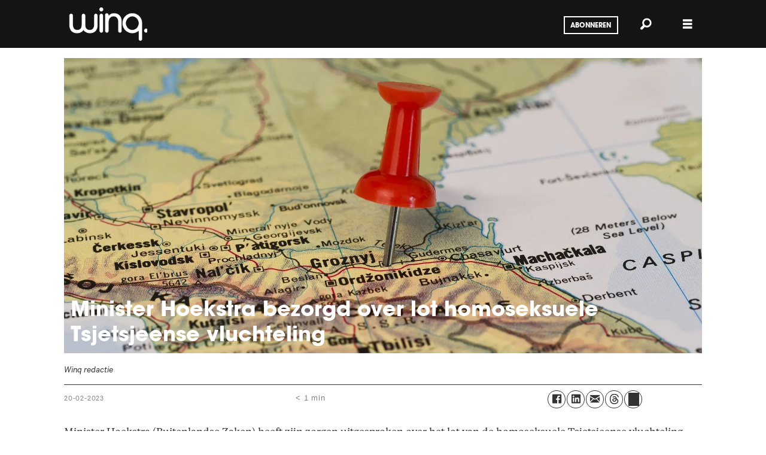

--- FILE ---
content_type: text/html; charset=UTF-8
request_url: https://www.winq.nl/minister-hoekstra-bezorgd-over-lot-homoseksuele-tsjetsjeense-vluchteling/110421
body_size: 14891
content:
<!DOCTYPE html>
<html lang="nl-NL" dir="ltr" class="resp_fonts">

    <head>
                
                <script type="module">
                    import { ClientAPI } from '/view-resources/baseview/public/common/ClientAPI/index.js?v=1768293024-L4';
                    window.labClientAPI = new ClientAPI({
                        pageData: {
                            url: 'https://www.winq.nl/minister-hoekstra-bezorgd-over-lot-homoseksuele-tsjetsjeense-vluchteling/110421',
                            pageType: 'article',
                            pageId: '110421',
                            section: 'people',
                            title: 'Minister Hoekstra bezorgd over lot homoseksuele Tsjetsjeense vluchteling',
                            seotitle: 'Hoekstra bezorgd over lot homoseksuele vluchteling - Winq.nl',
                            sometitle: 'Minister Hoekstra bezorgd over lot homoseksuele Tsjetsjeense vluchteling',
                            description: '',
                            seodescription: 'Minister Hoekstra (Buitenlandse Zaken) heeft zijn zorgen uitgesproken over het lot van de homoseksuele Tsjetsjeense vluchteling Idris Arsamikov. Die is in Rusland gearresteerd en overgeleverd aan de Tsjetsjeense autoriteiten.',
                            somedescription: 'Minister Hoekstra (Buitenlandse Zaken) heeft zijn zorgen uitgesproken over het lot van de homoseksuele Tsjetsjeense vluchteling Idris Arsamikov. Die is in Rusland gearresteerd en overgeleverd aan de Tsjetsjeense autoriteiten.',
                            device: 'desktop',
                            cmsVersion: '4.2.15',
                            contentLanguage: 'nl-NL',
                            published: '2023-02-20T10:02:00.000Z',
                            tags: ["people", "vluchtelingen", "rusland"],
                            bylines: ["Winq redactie null"],
                            site: {
                                domain: 'https://www.winq.nl',
                                id: '2',
                                alias: 'winq'
                            }
                            // Todo: Add paywall info ...
                        },
                        debug: false
                    });
                </script>

                <title>Hoekstra bezorgd over lot homoseksuele vluchteling - Winq.nl</title>
                <meta name="title" content="Hoekstra bezorgd over lot homoseksuele vluchteling - Winq.nl">
                <meta name="description" content="Minister Hoekstra (Buitenlandse Zaken) heeft zijn zorgen uitgesproken over het lot van de homoseksuele Tsjetsjeense vluchteling Idris Arsamikov. Die is in Rusland gearresteerd en overgeleverd aan de Tsjetsjeense autoriteiten.">
                <meta http-equiv="Content-Type" content="text/html; charset=utf-8">
                <link rel="canonical" href="https://www.winq.nl/minister-hoekstra-bezorgd-over-lot-homoseksuele-tsjetsjeense-vluchteling/110421">
                <meta name="viewport" content="width=device-width, initial-scale=1">
                
                <meta property="og:type" content="article">
                <meta property="og:title" content="Minister Hoekstra bezorgd over lot homoseksuele Tsjetsjeense vluchteling">
                <meta property="og:description" content="Minister Hoekstra (Buitenlandse Zaken) heeft zijn zorgen uitgesproken over het lot van de homoseksuele Tsjetsjeense vluchteling Idris Arsamikov. Die is in Rusland gearresteerd en overgeleverd aan de Tsjetsjeense autoriteiten.">
                <meta property="article:published_time" content="2023-02-20T10:02:00.000Z">
                <meta property="article:modified_time" content="2023-02-20T10:02:00.000Z">
                <meta property="article:author" content="Winq redactie ">
                <meta property="article:tag" content="people">
                <meta property="article:tag" content="vluchtelingen">
                <meta property="article:tag" content="rusland">
                <meta property="og:image" content="https://image.winq.nl/110428.jpg?imageId=110428&panox=0&panoy=0&panow=0&panoh=0&width=1200&height=683">
                <meta property="og:image:width" content="1200">
                <meta property="og:image:height" content="684">
                <meta name="twitter:card" content="summary_large_image">
                
                <meta name="twitter:title" content="Minister Hoekstra bezorgd over lot homoseksuele Tsjetsjeense vluchteling">
                <meta name="twitter:description" content="Minister Hoekstra (Buitenlandse Zaken) heeft zijn zorgen uitgesproken over het lot van de homoseksuele Tsjetsjeense vluchteling Idris Arsamikov. Die is in Rusland gearresteerd en overgeleverd aan de Tsjetsjeense autoriteiten.">
                <meta name="twitter:image" content="https://image.winq.nl/110428.jpg?imageId=110428&panox=0&panoy=0&panow=0&panoh=0&width=1200&height=683">
                <link rel="alternate" type="application/json+oembed" href="https://www.winq.nl/minister-hoekstra-bezorgd-over-lot-homoseksuele-tsjetsjeense-vluchteling/110421?lab_viewport=oembed">

                
                <script >
!function(f,b,e,v,n,t,s)
{if(f.fbq)return;n=f.fbq=function(){n.callMethod?
n.callMethod.apply(n,arguments):n.queue.push(arguments)};
if(!f._fbq)f._fbq=n;n.push=n;n.loaded=!0;n.version='2.0';
n.queue=[];t=b.createElement(e);t.async=!0;
t.src=v;s=b.getElementsByTagName(e)[0];
s.parentNode.insertBefore(t,s)}(window, document,'script',
'https://connect.facebook.net/en_US/fbevents.js');
fbq('init', '193857271415236');
fbq('track', 'PageView');
</script>
                
                
                <meta property="og:url" content="https://www.winq.nl/minister-hoekstra-bezorgd-over-lot-homoseksuele-tsjetsjeense-vluchteling/110421">
                        <link type="image/x-icon" rel="icon" href="/view-resources/dachser2/public/winq/favicon.ico">
                        <link type="image/png" rel="icon" sizes="16x16" href="/view-resources/dachser2/public/winq/favicon-16x16.png">
                        <link type="image/png" rel="icon" sizes="32x32" href="/view-resources/dachser2/public/winq/favicon-32x32.png">
                        <link type="image/png" rel="icon" sizes="192x192" href="/view-resources/dachser2/public/winq/android-chrome-192x192.png">
                        <link type="image/png" rel="apple-touch-icon" sizes="180x180" href="/view-resources/dachser2/public/winq/apple-touch-icon.png">
                    
                <link href="https://fonts.googleapis.com/css?family=Merriweather:300,400,700,900" rel="stylesheet"  media="print" onload="this.media='all'" >
                <link rel="stylesheet" href="/view-resources/view/css/grid.css?v=1768293024-L4">
                <link rel="stylesheet" href="/view-resources/view/css/main.css?v=1768293024-L4">
                <link rel="stylesheet" href="/view-resources/view/css/colors.css?v=1768293024-L4">
                <link rel="stylesheet" href="/view-resources/view/css/print.css?v=1768293024-L4" media="print">
                <link rel="stylesheet" href="/view-resources/view/css/foundation-icons/foundation-icons.css?v=1768293024-L4">
                <link rel="stylesheet" href="/view-resources/view/css/site/winq.css?v=1768293024-L4">
                <style data-key="custom_properties">
                    :root{--primary: rgba(0,0,0,1);--secondary: rgba(255,255,255,1);--bg-primary: rgba(0,0,0,1);--bg-secondary: rgba(255,255,255,1);--bg-tertiary: rgba(208,200,200,1);--bg-quaternary: rgba(234,111,116,1);--bg-quinary: rgba(36,36,36,1);--bg-senary: rgba(149,207,195,1);--bg-septenary: rgba(208, 200, 200, 1);--bg-octonary: rgba(208, 200, 200, 1);--bg-nonary: rgba(208, 200, 200, 1);--bg-white: rgba(255,255,255,1);--bg-black: rgba(0,0,0,1);--bg-custom-1: rgba(208, 200, 200, 1);--bg-custom-2: rgba(225,85,60,1);--bg-custom-3: rgba(24,206,250,1);--bg-custom-4: rgba(245,169,184,1);}
                </style>
                <style data-key="background_colors">
                    .bg-primary {background-color: rgba(0,0,0,1);color: #fff;}.bg-secondary {background-color: rgba(255,255,255,1);}.bg-tertiary {background-color: rgba(208,200,200,1);}.bg-quaternary {background-color: rgba(234,111,116,1);}.bg-quinary {background-color: rgba(36,36,36,1);color: #fff;}.bg-senary {background-color: rgba(149,207,195,1);}.bg-septenary {background-color: rgba(208, 200, 200, 1);}.bg-octonary {background-color: rgba(208, 200, 200, 1);}.bg-nonary {background-color: rgba(208, 200, 200, 1);}.bg-white {background-color: rgba(255,255,255,1);}.bg-black {background-color: rgba(0,0,0,1);color: #fff;}.bg-custom-1 {background-color: rgba(208, 200, 200, 1);}.bg-custom-2 {background-color: rgba(225,85,60,1);color: #fff;}.bg-custom-3 {background-color: rgba(24,206,250,1);}.bg-custom-4 {background-color: rgba(245,169,184,1);}@media (max-width: 1023px) { .color_mobile_bg-primary {background-color: rgba(0,0,0,1);color: #fff;}}@media (max-width: 1023px) { .color_mobile_bg-secondary {background-color: rgba(255,255,255,1);}}@media (max-width: 1023px) { .color_mobile_bg-tertiary {background-color: rgba(208,200,200,1);}}@media (max-width: 1023px) { .color_mobile_bg-quaternary {background-color: rgba(234,111,116,1);}}@media (max-width: 1023px) { .color_mobile_bg-quinary {background-color: rgba(36,36,36,1);color: #fff;}}@media (max-width: 1023px) { .color_mobile_bg-senary {background-color: rgba(149,207,195,1);}}@media (max-width: 1023px) { .color_mobile_bg-septenary {background-color: rgba(208, 200, 200, 1);}}@media (max-width: 1023px) { .color_mobile_bg-octonary {background-color: rgba(208, 200, 200, 1);}}@media (max-width: 1023px) { .color_mobile_bg-nonary {background-color: rgba(208, 200, 200, 1);}}@media (max-width: 1023px) { .color_mobile_bg-white {background-color: rgba(255,255,255,1);}}@media (max-width: 1023px) { .color_mobile_bg-black {background-color: rgba(0,0,0,1);color: #fff;}}@media (max-width: 1023px) { .color_mobile_bg-custom-1 {background-color: rgba(208, 200, 200, 1);}}@media (max-width: 1023px) { .color_mobile_bg-custom-2 {background-color: rgba(225,85,60,1);color: #fff;}}@media (max-width: 1023px) { .color_mobile_bg-custom-3 {background-color: rgba(24,206,250,1);}}@media (max-width: 1023px) { .color_mobile_bg-custom-4 {background-color: rgba(245,169,184,1);}}
                </style>
                <style data-key="background_colors_opacity">
                    .bg-primary.op-bg_20 {background-color: rgba(0, 0, 0, 0.2);color: #fff;}.bg-primary.op-bg_40 {background-color: rgba(0, 0, 0, 0.4);color: #fff;}.bg-primary.op-bg_60 {background-color: rgba(0, 0, 0, 0.6);color: #fff;}.bg-primary.op-bg_80 {background-color: rgba(0, 0, 0, 0.8);color: #fff;}.bg-secondary.op-bg_20 {background-color: rgba(255, 255, 255, 0.2);}.bg-secondary.op-bg_40 {background-color: rgba(255, 255, 255, 0.4);}.bg-secondary.op-bg_60 {background-color: rgba(255, 255, 255, 0.6);}.bg-secondary.op-bg_80 {background-color: rgba(255, 255, 255, 0.8);}.bg-tertiary.op-bg_20 {background-color: rgba(208, 200, 200, 0.2);}.bg-tertiary.op-bg_40 {background-color: rgba(208, 200, 200, 0.4);}.bg-tertiary.op-bg_60 {background-color: rgba(208, 200, 200, 0.6);}.bg-tertiary.op-bg_80 {background-color: rgba(208, 200, 200, 0.8);}.bg-quaternary.op-bg_20 {background-color: rgba(234, 111, 116, 0.2);}.bg-quaternary.op-bg_40 {background-color: rgba(234, 111, 116, 0.4);}.bg-quaternary.op-bg_60 {background-color: rgba(234, 111, 116, 0.6);}.bg-quaternary.op-bg_80 {background-color: rgba(234, 111, 116, 0.8);}.bg-quinary.op-bg_20 {background-color: rgba(36, 36, 36, 0.2);color: #fff;}.bg-quinary.op-bg_40 {background-color: rgba(36, 36, 36, 0.4);color: #fff;}.bg-quinary.op-bg_60 {background-color: rgba(36, 36, 36, 0.6);color: #fff;}.bg-quinary.op-bg_80 {background-color: rgba(36, 36, 36, 0.8);color: #fff;}.bg-senary.op-bg_20 {background-color: rgba(149, 207, 195, 0.2);}.bg-senary.op-bg_40 {background-color: rgba(149, 207, 195, 0.4);}.bg-senary.op-bg_60 {background-color: rgba(149, 207, 195, 0.6);}.bg-senary.op-bg_80 {background-color: rgba(149, 207, 195, 0.8);}.bg-septenary.op-bg_20 {background-color: rgba(208, 200, 200, 0.2);}.bg-septenary.op-bg_40 {background-color: rgba(208, 200, 200, 0.4);}.bg-septenary.op-bg_60 {background-color: rgba(208, 200, 200, 0.6);}.bg-septenary.op-bg_80 {background-color: rgba(208, 200, 200, 0.8);}.bg-octonary.op-bg_20 {background-color: rgba(208, 200, 200, 0.2);}.bg-octonary.op-bg_40 {background-color: rgba(208, 200, 200, 0.4);}.bg-octonary.op-bg_60 {background-color: rgba(208, 200, 200, 0.6);}.bg-octonary.op-bg_80 {background-color: rgba(208, 200, 200, 0.8);}.bg-nonary.op-bg_20 {background-color: rgba(208, 200, 200, 0.2);}.bg-nonary.op-bg_40 {background-color: rgba(208, 200, 200, 0.4);}.bg-nonary.op-bg_60 {background-color: rgba(208, 200, 200, 0.6);}.bg-nonary.op-bg_80 {background-color: rgba(208, 200, 200, 0.8);}.bg-white.op-bg_20 {background-color: rgba(255, 255, 255, 0.2);}.bg-white.op-bg_40 {background-color: rgba(255, 255, 255, 0.4);}.bg-white.op-bg_60 {background-color: rgba(255, 255, 255, 0.6);}.bg-white.op-bg_80 {background-color: rgba(255, 255, 255, 0.8);}.bg-black.op-bg_20 {background-color: rgba(0, 0, 0, 0.2);color: #fff;}.bg-black.op-bg_40 {background-color: rgba(0, 0, 0, 0.4);color: #fff;}.bg-black.op-bg_60 {background-color: rgba(0, 0, 0, 0.6);color: #fff;}.bg-black.op-bg_80 {background-color: rgba(0, 0, 0, 0.8);color: #fff;}.bg-custom-1.op-bg_20 {background-color: rgba(208, 200, 200, 0.2);}.bg-custom-1.op-bg_40 {background-color: rgba(208, 200, 200, 0.4);}.bg-custom-1.op-bg_60 {background-color: rgba(208, 200, 200, 0.6);}.bg-custom-1.op-bg_80 {background-color: rgba(208, 200, 200, 0.8);}.bg-custom-2.op-bg_20 {background-color: rgba(225, 85, 60, 0.2);color: #fff;}.bg-custom-2.op-bg_40 {background-color: rgba(225, 85, 60, 0.4);color: #fff;}.bg-custom-2.op-bg_60 {background-color: rgba(225, 85, 60, 0.6);color: #fff;}.bg-custom-2.op-bg_80 {background-color: rgba(225, 85, 60, 0.8);color: #fff;}.bg-custom-3.op-bg_20 {background-color: rgba(24, 206, 250, 0.2);}.bg-custom-3.op-bg_40 {background-color: rgba(24, 206, 250, 0.4);}.bg-custom-3.op-bg_60 {background-color: rgba(24, 206, 250, 0.6);}.bg-custom-3.op-bg_80 {background-color: rgba(24, 206, 250, 0.8);}.bg-custom-4.op-bg_20 {background-color: rgba(245, 169, 184, 0.2);}.bg-custom-4.op-bg_40 {background-color: rgba(245, 169, 184, 0.4);}.bg-custom-4.op-bg_60 {background-color: rgba(245, 169, 184, 0.6);}.bg-custom-4.op-bg_80 {background-color: rgba(245, 169, 184, 0.8);}@media (max-width: 1023px) { .color_mobile_bg-primary.op-bg_20 {background-color: rgba(0, 0, 0, 0.2);color: #fff;}}@media (max-width: 1023px) { .color_mobile_bg-primary.op-bg_40 {background-color: rgba(0, 0, 0, 0.4);color: #fff;}}@media (max-width: 1023px) { .color_mobile_bg-primary.op-bg_60 {background-color: rgba(0, 0, 0, 0.6);color: #fff;}}@media (max-width: 1023px) { .color_mobile_bg-primary.op-bg_80 {background-color: rgba(0, 0, 0, 0.8);color: #fff;}}@media (max-width: 1023px) { .color_mobile_bg-secondary.op-bg_20 {background-color: rgba(255, 255, 255, 0.2);}}@media (max-width: 1023px) { .color_mobile_bg-secondary.op-bg_40 {background-color: rgba(255, 255, 255, 0.4);}}@media (max-width: 1023px) { .color_mobile_bg-secondary.op-bg_60 {background-color: rgba(255, 255, 255, 0.6);}}@media (max-width: 1023px) { .color_mobile_bg-secondary.op-bg_80 {background-color: rgba(255, 255, 255, 0.8);}}@media (max-width: 1023px) { .color_mobile_bg-tertiary.op-bg_20 {background-color: rgba(208, 200, 200, 0.2);}}@media (max-width: 1023px) { .color_mobile_bg-tertiary.op-bg_40 {background-color: rgba(208, 200, 200, 0.4);}}@media (max-width: 1023px) { .color_mobile_bg-tertiary.op-bg_60 {background-color: rgba(208, 200, 200, 0.6);}}@media (max-width: 1023px) { .color_mobile_bg-tertiary.op-bg_80 {background-color: rgba(208, 200, 200, 0.8);}}@media (max-width: 1023px) { .color_mobile_bg-quaternary.op-bg_20 {background-color: rgba(234, 111, 116, 0.2);}}@media (max-width: 1023px) { .color_mobile_bg-quaternary.op-bg_40 {background-color: rgba(234, 111, 116, 0.4);}}@media (max-width: 1023px) { .color_mobile_bg-quaternary.op-bg_60 {background-color: rgba(234, 111, 116, 0.6);}}@media (max-width: 1023px) { .color_mobile_bg-quaternary.op-bg_80 {background-color: rgba(234, 111, 116, 0.8);}}@media (max-width: 1023px) { .color_mobile_bg-quinary.op-bg_20 {background-color: rgba(36, 36, 36, 0.2);color: #fff;}}@media (max-width: 1023px) { .color_mobile_bg-quinary.op-bg_40 {background-color: rgba(36, 36, 36, 0.4);color: #fff;}}@media (max-width: 1023px) { .color_mobile_bg-quinary.op-bg_60 {background-color: rgba(36, 36, 36, 0.6);color: #fff;}}@media (max-width: 1023px) { .color_mobile_bg-quinary.op-bg_80 {background-color: rgba(36, 36, 36, 0.8);color: #fff;}}@media (max-width: 1023px) { .color_mobile_bg-senary.op-bg_20 {background-color: rgba(149, 207, 195, 0.2);}}@media (max-width: 1023px) { .color_mobile_bg-senary.op-bg_40 {background-color: rgba(149, 207, 195, 0.4);}}@media (max-width: 1023px) { .color_mobile_bg-senary.op-bg_60 {background-color: rgba(149, 207, 195, 0.6);}}@media (max-width: 1023px) { .color_mobile_bg-senary.op-bg_80 {background-color: rgba(149, 207, 195, 0.8);}}@media (max-width: 1023px) { .color_mobile_bg-septenary.op-bg_20 {background-color: rgba(208, 200, 200, 0.2);}}@media (max-width: 1023px) { .color_mobile_bg-septenary.op-bg_40 {background-color: rgba(208, 200, 200, 0.4);}}@media (max-width: 1023px) { .color_mobile_bg-septenary.op-bg_60 {background-color: rgba(208, 200, 200, 0.6);}}@media (max-width: 1023px) { .color_mobile_bg-septenary.op-bg_80 {background-color: rgba(208, 200, 200, 0.8);}}@media (max-width: 1023px) { .color_mobile_bg-octonary.op-bg_20 {background-color: rgba(208, 200, 200, 0.2);}}@media (max-width: 1023px) { .color_mobile_bg-octonary.op-bg_40 {background-color: rgba(208, 200, 200, 0.4);}}@media (max-width: 1023px) { .color_mobile_bg-octonary.op-bg_60 {background-color: rgba(208, 200, 200, 0.6);}}@media (max-width: 1023px) { .color_mobile_bg-octonary.op-bg_80 {background-color: rgba(208, 200, 200, 0.8);}}@media (max-width: 1023px) { .color_mobile_bg-nonary.op-bg_20 {background-color: rgba(208, 200, 200, 0.2);}}@media (max-width: 1023px) { .color_mobile_bg-nonary.op-bg_40 {background-color: rgba(208, 200, 200, 0.4);}}@media (max-width: 1023px) { .color_mobile_bg-nonary.op-bg_60 {background-color: rgba(208, 200, 200, 0.6);}}@media (max-width: 1023px) { .color_mobile_bg-nonary.op-bg_80 {background-color: rgba(208, 200, 200, 0.8);}}@media (max-width: 1023px) { .color_mobile_bg-white.op-bg_20 {background-color: rgba(255, 255, 255, 0.2);}}@media (max-width: 1023px) { .color_mobile_bg-white.op-bg_40 {background-color: rgba(255, 255, 255, 0.4);}}@media (max-width: 1023px) { .color_mobile_bg-white.op-bg_60 {background-color: rgba(255, 255, 255, 0.6);}}@media (max-width: 1023px) { .color_mobile_bg-white.op-bg_80 {background-color: rgba(255, 255, 255, 0.8);}}@media (max-width: 1023px) { .color_mobile_bg-black.op-bg_20 {background-color: rgba(0, 0, 0, 0.2);color: #fff;}}@media (max-width: 1023px) { .color_mobile_bg-black.op-bg_40 {background-color: rgba(0, 0, 0, 0.4);color: #fff;}}@media (max-width: 1023px) { .color_mobile_bg-black.op-bg_60 {background-color: rgba(0, 0, 0, 0.6);color: #fff;}}@media (max-width: 1023px) { .color_mobile_bg-black.op-bg_80 {background-color: rgba(0, 0, 0, 0.8);color: #fff;}}@media (max-width: 1023px) { .color_mobile_bg-custom-1.op-bg_20 {background-color: rgba(208, 200, 200, 0.2);}}@media (max-width: 1023px) { .color_mobile_bg-custom-1.op-bg_40 {background-color: rgba(208, 200, 200, 0.4);}}@media (max-width: 1023px) { .color_mobile_bg-custom-1.op-bg_60 {background-color: rgba(208, 200, 200, 0.6);}}@media (max-width: 1023px) { .color_mobile_bg-custom-1.op-bg_80 {background-color: rgba(208, 200, 200, 0.8);}}@media (max-width: 1023px) { .color_mobile_bg-custom-2.op-bg_20 {background-color: rgba(225, 85, 60, 0.2);color: #fff;}}@media (max-width: 1023px) { .color_mobile_bg-custom-2.op-bg_40 {background-color: rgba(225, 85, 60, 0.4);color: #fff;}}@media (max-width: 1023px) { .color_mobile_bg-custom-2.op-bg_60 {background-color: rgba(225, 85, 60, 0.6);color: #fff;}}@media (max-width: 1023px) { .color_mobile_bg-custom-2.op-bg_80 {background-color: rgba(225, 85, 60, 0.8);color: #fff;}}@media (max-width: 1023px) { .color_mobile_bg-custom-3.op-bg_20 {background-color: rgba(24, 206, 250, 0.2);}}@media (max-width: 1023px) { .color_mobile_bg-custom-3.op-bg_40 {background-color: rgba(24, 206, 250, 0.4);}}@media (max-width: 1023px) { .color_mobile_bg-custom-3.op-bg_60 {background-color: rgba(24, 206, 250, 0.6);}}@media (max-width: 1023px) { .color_mobile_bg-custom-3.op-bg_80 {background-color: rgba(24, 206, 250, 0.8);}}@media (max-width: 1023px) { .color_mobile_bg-custom-4.op-bg_20 {background-color: rgba(245, 169, 184, 0.2);}}@media (max-width: 1023px) { .color_mobile_bg-custom-4.op-bg_40 {background-color: rgba(245, 169, 184, 0.4);}}@media (max-width: 1023px) { .color_mobile_bg-custom-4.op-bg_60 {background-color: rgba(245, 169, 184, 0.6);}}@media (max-width: 1023px) { .color_mobile_bg-custom-4.op-bg_80 {background-color: rgba(245, 169, 184, 0.8);}}
                </style>
                <style data-key="border_colors">
                    .border-bg-primary{--border-color: var(--bg-primary);}.mobile_border-bg-primary{--mobile-border-color: var(--bg-primary);}.border-bg-secondary{--border-color: var(--bg-secondary);}.mobile_border-bg-secondary{--mobile-border-color: var(--bg-secondary);}.border-bg-tertiary{--border-color: var(--bg-tertiary);}.mobile_border-bg-tertiary{--mobile-border-color: var(--bg-tertiary);}.border-bg-quaternary{--border-color: var(--bg-quaternary);}.mobile_border-bg-quaternary{--mobile-border-color: var(--bg-quaternary);}.border-bg-quinary{--border-color: var(--bg-quinary);}.mobile_border-bg-quinary{--mobile-border-color: var(--bg-quinary);}.border-bg-senary{--border-color: var(--bg-senary);}.mobile_border-bg-senary{--mobile-border-color: var(--bg-senary);}.border-bg-septenary{--border-color: var(--bg-septenary);}.mobile_border-bg-septenary{--mobile-border-color: var(--bg-septenary);}.border-bg-octonary{--border-color: var(--bg-octonary);}.mobile_border-bg-octonary{--mobile-border-color: var(--bg-octonary);}.border-bg-nonary{--border-color: var(--bg-nonary);}.mobile_border-bg-nonary{--mobile-border-color: var(--bg-nonary);}.border-bg-white{--border-color: var(--bg-white);}.mobile_border-bg-white{--mobile-border-color: var(--bg-white);}.border-bg-black{--border-color: var(--bg-black);}.mobile_border-bg-black{--mobile-border-color: var(--bg-black);}.border-bg-custom-1{--border-color: var(--bg-custom-1);}.mobile_border-bg-custom-1{--mobile-border-color: var(--bg-custom-1);}.border-bg-custom-2{--border-color: var(--bg-custom-2);}.mobile_border-bg-custom-2{--mobile-border-color: var(--bg-custom-2);}.border-bg-custom-3{--border-color: var(--bg-custom-3);}.mobile_border-bg-custom-3{--mobile-border-color: var(--bg-custom-3);}.border-bg-custom-4{--border-color: var(--bg-custom-4);}.mobile_border-bg-custom-4{--mobile-border-color: var(--bg-custom-4);}
                </style>
                <style data-key="font_colors">
                    .primary {color: rgba(0,0,0,1) !important;}.secondary {color: rgba(255,255,255,1) !important;}@media (max-width: 1023px) { .color_mobile_primary {color: rgba(0,0,0,1) !important;}}@media (max-width: 1023px) { .color_mobile_secondary {color: rgba(255,255,255,1) !important;}}
                </style>
                <style data-key="image_gradient">
                    .image-gradient-bg-primary{--background-color: var(--bg-primary);}.color_mobile_image-gradient-bg-primary{--mobile-background-color: var(--bg-primary);}.image-gradient-bg-secondary{--background-color: var(--bg-secondary);}.color_mobile_image-gradient-bg-secondary{--mobile-background-color: var(--bg-secondary);}.image-gradient-bg-tertiary{--background-color: var(--bg-tertiary);}.color_mobile_image-gradient-bg-tertiary{--mobile-background-color: var(--bg-tertiary);}.image-gradient-bg-quaternary{--background-color: var(--bg-quaternary);}.color_mobile_image-gradient-bg-quaternary{--mobile-background-color: var(--bg-quaternary);}.image-gradient-bg-quinary{--background-color: var(--bg-quinary);}.color_mobile_image-gradient-bg-quinary{--mobile-background-color: var(--bg-quinary);}.image-gradient-bg-senary{--background-color: var(--bg-senary);}.color_mobile_image-gradient-bg-senary{--mobile-background-color: var(--bg-senary);}.image-gradient-bg-septenary{--background-color: var(--bg-septenary);}.color_mobile_image-gradient-bg-septenary{--mobile-background-color: var(--bg-septenary);}.image-gradient-bg-octonary{--background-color: var(--bg-octonary);}.color_mobile_image-gradient-bg-octonary{--mobile-background-color: var(--bg-octonary);}.image-gradient-bg-nonary{--background-color: var(--bg-nonary);}.color_mobile_image-gradient-bg-nonary{--mobile-background-color: var(--bg-nonary);}.image-gradient-bg-white{--background-color: var(--bg-white);}.color_mobile_image-gradient-bg-white{--mobile-background-color: var(--bg-white);}.image-gradient-bg-black{--background-color: var(--bg-black);}.color_mobile_image-gradient-bg-black{--mobile-background-color: var(--bg-black);}.image-gradient-bg-custom-1{--background-color: var(--bg-custom-1);}.color_mobile_image-gradient-bg-custom-1{--mobile-background-color: var(--bg-custom-1);}.image-gradient-bg-custom-2{--background-color: var(--bg-custom-2);}.color_mobile_image-gradient-bg-custom-2{--mobile-background-color: var(--bg-custom-2);}.image-gradient-bg-custom-3{--background-color: var(--bg-custom-3);}.color_mobile_image-gradient-bg-custom-3{--mobile-background-color: var(--bg-custom-3);}.image-gradient-bg-custom-4{--background-color: var(--bg-custom-4);}.color_mobile_image-gradient-bg-custom-4{--mobile-background-color: var(--bg-custom-4);}
                </style>
                <style data-key="custom_css_variables">
                :root {
                    --lab_page_width: 1088px;
                    --lab_columns_gutter: 11px;
                    --space-top: ;
                    --space-top-adnuntiusAd: ;
                }

                @media(max-width: 767px) {
                    :root {
                        --lab_columns_gutter: 10px;
                    }
                }

                @media(min-width: 767px) {
                    :root {
                    }
                }
                </style>
<script src="/view-resources/public/common/JWTCookie.js?v=1768293024-L4"></script>
<script src="/view-resources/public/common/Paywall.js?v=1768293024-L4"></script>
                <script>
                window.Dac = window.Dac || {};
                (function () {
                    if (navigator) {
                        window.Dac.clientData = {
                            language: navigator.language,
                            userAgent: navigator.userAgent,
                            innerWidth: window.innerWidth,
                            innerHeight: window.innerHeight,
                            deviceByMediaQuery: getDeviceByMediaQuery(),
                            labDevice: 'desktop', // Device from labrador
                            device: 'desktop', // Device from varnish
                            paywall: {
                                isAuthenticated: isPaywallAuthenticated(),
                                toggleAuthenticatedContent: toggleAuthenticatedContent,
                                requiredProducts: [],
                            },
                            page: {
                                id: '110421',
                                extId: 'winq-234407'
                            },
                            siteAlias: 'winq',
                            debug: window.location.href.includes('debug=1')
                        };
                        function getDeviceByMediaQuery() {
                            if (window.matchMedia('(max-width: 767px)').matches) return 'mobile';
                            if (window.matchMedia('(max-width: 1023px)').matches) return 'tablet';
                            return 'desktop';
                        }

                        function isPaywallAuthenticated() {
                            if (window.Dac && window.Dac.JWTCookie) {
                                var JWTCookie = new Dac.JWTCookie({ debug: false });
                                return JWTCookie.isAuthenticated();
                            }
                            return false;
                        }

                        function toggleAuthenticatedContent(settings) {
                            if (!window.Dac || !window.Dac.Paywall) {
                                return;
                            }
                            var Paywall = new Dac.Paywall();
                            var updateDOM = Paywall.updateDOM;

                            if(settings && settings.displayUserName) {
                                var userName = Paywall.getUserName().then((userName) => {
                                    updateDOM(userName !== false, userName, settings.optionalGreetingText);
                                });
                            } else {
                                updateDOM(window.Dac.clientData.paywall.isAuthenticated);
                            }
                        }
                    }
                }());
                </script>

                    <script type="module" src="/view-resources/baseview/public/common/baseview/moduleHandlers.js?v=1768293024-L4" data-cookieconsent="ignore"></script>
<!-- Google Tag Manager -->
<script>
    window.dataLayer = window.dataLayer || [];
</script>
<script>(function(w,d,s,l,i){w[l]=w[l]||[];w[l].push({'gtm.start':
new Date().getTime(),event:'gtm.js'});var f=d.getElementsByTagName(s)[0],
j=d.createElement(s),dl=l!='dataLayer'?'&l='+l:'';j.async=true;j.src=
'https://www.googletagmanager.com/gtm.js?id='+i+dl;f.parentNode.insertBefore(j,f);
})(window,document,'script','dataLayer','GTM-WKNQLNS');</script>

                <style id="dachser-vieweditor-styles">
                    body { font-family: "Calibre"; font-weight: 400; font-style: normal; }
                    .bodytext { font-family: "Tiempos"; font-weight: 400; font-style: normal; }
                    article .meta .dates { font-family: "Calibre"; font-weight: 400; font-style: normal; }
                    .byline { font-family: "Calibre"; font-weight: 400; font-style: normal; }
                    header#nav, header.pageHeader { font-family: "ITC"; font-weight: 700; font-style: normal; }
                    article.column .content .headline { font-family: "ITC"; font-weight: 700; font-style: normal; }
                    article.column .content .subtitle { font-family: "Calibre"; font-weight: 400; font-style: normal; }
                    .articlesByTag.toplist h3 { font-family: "ITC"; font-weight: 700; font-style: normal; }
                    .bodytext > h3 { font-family: "Target"; font-weight: 400; font-style: normal; }
                    .toplist h3.headline { font-family: "Target"; font-weight: 400; font-style: normal; }
                    article.column .content .kicker { font-family: "Target"; font-weight: 400; font-style: normal; font-size: 1.5rem; }@media (max-width: 767px) { .resp_fonts article.column .content .kicker {font-size: calc(0.262vw * 14); } }
                    .bodytext > h2 { font-family: "Target"; font-weight: 400; font-style: normal; }
                    .quotebox .content h3 { font-family: "Target"; font-weight: 400; font-style: normal; }
                    .articleHeader .kicker { font-family: "Target"; font-weight: 400; font-style: normal; font-size: 1.5rem; }@media (max-width: 767px) { .resp_fonts .articleHeader .kicker {font-size: calc(0.262vw * 17); } }
                    .bodytext > h2 { font-family: "Calibre"; font-weight: 400; font-style: normal; font-size: 1.375rem; }@media (max-width: 767px) { .resp_fonts .bodytext > h2 {font-size: calc(0.262vw * 22); } }
                    article .bodytext .caption figcaption { font-family: "Tiempos"; font-weight: 400; font-style: normal; font-size: 0.625rem; }
                    .articleHeader .headline { font-family: "ITC"; font-weight: 700; font-style: normal; font-size: 1.0625rem; }@media (max-width: 767px) { .resp_fonts .articleHeader .headline {font-size: calc(0.262vw * 17); } }
                    .articleHeader .subtitle { font-family: "Calibre"; font-weight: 400; font-style: normal; font-size: 1.5625rem; }@media (max-width: 767px) { .resp_fonts .articleHeader .subtitle {font-size: calc(0.262vw * 14); } }
                    .quotebox .content h3 { font-family: "Target"; font-weight: 400; font-style: normal; }
                    .factbox h2 { font-family: "Target"; font-weight: 400; font-style: normal; }
                    .bodytext > p.quote { font-family: "Target"; font-weight: 400; font-style: normal; }
                    .font-Target { font-family: "Target" !important; }
                    .font-Target.font-weight-normal { font-weight: 400 !important; }
                    .font-Calibre { font-family: "Calibre" !important; }
                    .font-Calibre.font-weight-light { font-weight: 300 !important; }
                    .font-Calibre.font-weight-normal { font-weight: 400 !important; }
                    .font-Calibre.font-weight-bold { font-weight: 700 !important; }
                    .font-ITC { font-family: "ITC" !important; }
                    .font-ITC.font-weight-bold { font-weight: 700 !important; }
                    .font-Tiempos { font-family: "Tiempos" !important; }
                    .font-Tiempos.font-weight-normal { font-weight: 400 !important; }
                    .font-Tiempos.font-weight-bold { font-weight: 600 !important; }
                </style>
                <style id="css_variables"></style>
                <script>
                    window.dachserData = {
                        _data: {},
                        _instances: {},
                        get: function(key) {
                            return dachserData._data[key] || null;
                        },
                        set: function(key, value) {
                            dachserData._data[key] = value;
                        },
                        push: function(key, value) {
                            if (!dachserData._data[key]) {
                                dachserData._data[key] = [];
                            }
                            dachserData._data[key].push(value);
                        },
                        setInstance: function(key, identifier, instance) {
                            if (!dachserData._instances[key]) {
                                dachserData._instances[key] = {};
                            }
                            dachserData._instances[key][identifier] = instance;
                        },
                        getInstance: function(key, identifier) {
                            return dachserData._instances[key] ? dachserData._instances[key][identifier] || null : null;
                        },
                        reflow: () => {}
                    };
                </script>
                

                <script type="application/ld+json">
                [{"@context":"http://schema.org","@type":"WebSite","name":"winq","url":"https://www.winq.nl"},{"@context":"https://schema.org","@type":"NewsArticle","headline":"Hoekstra bezorgd over lot homoseksuele vluchteling - Winq.nl","description":"Minister Hoekstra (Buitenlandse Zaken) heeft zijn zorgen uitgesproken over het lot van de homoseksuele Tsjetsjeense vluchteling Idris Arsamikov. Die is in Rusland gearresteerd en overgeleverd aan de Tsjetsjeense autoriteiten.","mainEntityOfPage":{"@id":"https://www.winq.nl/minister-hoekstra-bezorgd-over-lot-homoseksuele-tsjetsjeense-vluchteling/110421"},"availableLanguage":[{"@type":"Language","alternateName":"nl-NL"}],"image":["https://image.winq.nl/?imageId=110428&width=1200"],"keywords":"people, vluchtelingen, rusland","author":[{"@type":"Person","name":"Winq redactie null"}],"publisher":{"@type":"Organization","name":"winq","logo":{"@type":"ImageObject","url":"/view-resources/dachser2/public/winq/winq-logo-white.png"}},"datePublished":"2023-02-20T10:02:00.000Z","dateModified":"2023-02-20T10:02:00.000Z"}]
                </script>                
                
                
                



        <meta property="article:section" content="people">
<script>
var k5aMeta = { "paid": 0, "author": ["Winq redactie null"], "tag": ["people", "vluchtelingen", "rusland"], "title": "Hoekstra bezorgd over lot homoseksuele vluchteling - Winq.nl", "teasertitle": "Minister Hoekstra bezorgd over lot homoseksuele Tsjetsjeense vluchteling", "kicker": "", "url": "https://www.winq.nl/a/110421", "login": (Dac.clientData.paywall.isAuthenticated ? 1 : 0), "subscriber": (Dac.clientData.paywall.isAuthenticated ? 1 : 0), "subscriberId": (Dac.clientData.subscriberId ? `"${ Dac.clientData.subscriberId }"` : "") };
</script>
                <script src="//cl.k5a.io/6156b8c81b4d741e051f44c2.js" async></script>


        <style>
            :root {
                
                
            }
        </style>
        
        
    </head>

    <body class="l4 article site_winq section_people"
        
        
        >

<!-- Google Tag Manager (noscript) -->
<noscript><iframe src="https://www.googletagmanager.com/ns.html?id=GTM-WKNQLNS"
height="0" width="0" style="display:none;visibility:hidden"></iframe></noscript>
<!-- End Google Tag Manager (noscript) -->        
        <script>
        document.addEventListener("DOMContentLoaded", (event) => {
            setScrollbarWidth();
            window.addEventListener('resize', setScrollbarWidth);
        });
        function setScrollbarWidth() {
            const root = document.querySelector(':root');
            const width = (window.innerWidth - document.body.offsetWidth < 21) ? window.innerWidth - document.body.offsetWidth : 15;
            root.style.setProperty('--lab-scrollbar-width', `${ width }px`);
        }
        </script>

        
        <a href="#main" class="skip-link">Jump to main content</a>

        <header class="pageElement pageHeader">
    <div class="row mainrow">
    <div class="section mainline grid grid-align-center">
<figure class="logo">
    <a href=" //winq.nl" aria-label="Ga naar voren">
        <img src="https://www.winq.nl/view-resources/dachser2/public/winq/winq-logo-white.png"
            alt="Ga naar voren. Logo, winq.nl"
            
            >
    </a>
</figure>
<nav class="navigation topBarMenu dac-hidden-desktop-down">
	<ul class="menu-list">
			<li class="first-list-item ">
				<a href="/abonnement" target="_self">Abonneren</a>
			</li>
	</ul>
</nav>



	<script>
		(function () {
			const menuLinks = document.querySelectorAll(`nav.topBarMenu ul li a`);
			for (let i = 0; i < menuLinks.length; i++) {
				const link = menuLinks[i].pathname;
				if (link === window.location.pathname) {
					menuLinks[i].parentElement.classList.add('lab-link-active');
				} else {
					menuLinks[i].parentElement.classList.remove('lab-link-active');
				}
			}
		})();
	</script>

<div data-id="pageElements-6" class="search to-be-expanded dac-hidden-desktop-down">

        <button class="search-button search-expander" aria-label="Zoeken"  aria-expanded="false" aria-controls="search-input-6" >
                <i class="open fi-magnifying-glass"></i>
                <i class="close fi-x"></i>
        </button>

    <form class="search-container" action="/cse" method="get" role="search">
        <label for="search-input-6" class="visuallyhidden">Zoeken</label>
        <input type="text" id="search-input-6" name="q" placeholder="Zoeken...">
    </form>
</div>

        <script>
            // Do the check for the search button inside the if statement, so we don't set a global const if there are multiple search buttons
            if (document.querySelector('[data-id="pageElements-6"] .search-button')) {
                // Now we can set a const that is only available inside the if scope
                const searchButton = document.querySelector('[data-id="pageElements-6"] .search-button');
                searchButton.addEventListener('click', (event) => {
                    event.preventDefault();
                    event.stopPropagation();

                    // Toggle the expanded class on the search button and set the aria-expanded attribute.
                    searchButton.parentElement.classList.toggle('expanded');
                    searchButton.setAttribute('aria-expanded', searchButton.getAttribute('aria-expanded') === 'true' ? 'false' : 'true');
                    searchButton.setAttribute('aria-label', searchButton.getAttribute('aria-expanded') === 'true' ? 'Zoeken sluiten' : 'Open zoeken');

                    // Set focus to the input. 
                    // This might be dodgy due to moving focus automatically, but we'll keep it in for now.
                    if (searchButton.getAttribute('aria-expanded') === 'true') {
                        document.getElementById('search-input-6').focus();
                    }
                }, false);
            }

            if (document.getElementById('bonusButton')) {
                document.getElementById('bonusButton').addEventListener('click', (event) => {
                    document.querySelector('[data-id="pageElements-6"] .search-container').submit();
                }, false);
            }

            /*
                There should probably be some sort of sorting of the elements, so that if the search button is to the right,
                the tab order should be the input before the button.
                This is a job for future me.
            */
        </script>
<div class="hamburger to-be-expanded dac-hidden-desktop-down" data-id="pageElements-7">
    <div class="positionRelative">
        <span class="hamburger-button hamburger-expander ">
            <button class="burger-btn" aria-label="Menu openen" aria-expanded="false" aria-controls="hamburger-container" aria-haspopup="menu">
                    <i class="open fi-list"></i>
                    <i class="close fi-x"></i>
            </button>
        </span>
            <div class="hamburger-container" id="hamburger-container">        
<nav class="navigation mainMenu">
	<ul class="menu-list">
			<li class="first-list-item ">
				<a href="/tagged/nieuws" target="_self">Nieuws</a>
			</li>
			<li class="first-list-item ">
				<a href="/tagged/people" target="_self">People</a>
			</li>
			<li class="first-list-item ">
				<a href="/tagged/culture" target="_self">Culture</a>
			</li>
			<li class="first-list-item ">
				<a href="/tagged/winq-loves" target="_self">Winq Loves</a>
			</li>
			<li class="first-list-item ">
				<a href="/tagged/design" target="_self">Design</a>
			</li>
			<li class="first-list-item ">
				<a href="/tagged/travel" target="_self">Travel</a>
			</li>
	</ul>
</nav>



	<script>
		(function () {
			const menuLinks = document.querySelectorAll(`nav.mainMenu ul li a`);
			for (let i = 0; i < menuLinks.length; i++) {
				const link = menuLinks[i].pathname;
				if (link === window.location.pathname) {
					menuLinks[i].parentElement.classList.add('lab-link-active');
				} else {
					menuLinks[i].parentElement.classList.remove('lab-link-active');
				}
			}
		})();
	</script>

<div class="section footer-section">
<nav class="navigation dropdownMenu">
	<ul class="menu-list">
			<li class="first-list-item ">
				<a href="/disclaimer" target="_self">Disclaimer</a>
			</li>
			<li class="first-list-item ">
				<a href="/adverteren" target="_self">Adverteren</a>
			</li>
			<li class="first-list-item ">
				<a href="/contact" target="_self">Contact</a>
			</li>
			<li class="first-list-item ">
				<a href="/abonnement" target="_self">Abonnement</a>
			</li>
			<li class="first-list-item ">
				<a href="/privacy" target="_self">Privacy</a>
			</li>
	</ul>
</nav>



	<script>
		(function () {
			const menuLinks = document.querySelectorAll(`nav.dropdownMenu ul li a`);
			for (let i = 0; i < menuLinks.length; i++) {
				const link = menuLinks[i].pathname;
				if (link === window.location.pathname) {
					menuLinks[i].parentElement.classList.add('lab-link-active');
				} else {
					menuLinks[i].parentElement.classList.remove('lab-link-active');
				}
			}
		})();
	</script>

<div class="section social-section">
    <p class="text">Volg Winq</p>
<p class="text">Volg Winq via Facebook, Instagram en TikTok voor een kijkje achter de schermen en het laatste nieuws.</p>
<nav class="navigation bottomBarMenu">
	<ul class="menu-list">
			<li class="first-list-item btn-fb">
				<a href="https://www.facebook.com/winqnl/" target="_blank">Facebook</a>
			</li>
			<li class="first-list-item btn-ig">
				<a href="https://www.instagram.com/winqnl/" target="_blank">Instagram</a>
			</li>
			<li class="first-list-item btn-tiktok">
				<a href="https://www.tiktok.com/@winqnl" target="_blank">TikTok</a>
			</li>
	</ul>
</nav>



	<script>
		(function () {
			const menuLinks = document.querySelectorAll(`nav.bottomBarMenu ul li a`);
			for (let i = 0; i < menuLinks.length; i++) {
				const link = menuLinks[i].pathname;
				if (link === window.location.pathname) {
					menuLinks[i].parentElement.classList.add('lab-link-active');
				} else {
					menuLinks[i].parentElement.classList.remove('lab-link-active');
				}
			}
		})();
	</script>


</div>

</div>

            </div>
    </div>

</div>

<script>
    (function(){
        const burgerButton = document.querySelector('[data-id="pageElements-7"] .burger-btn');
        const dropdownCloseSection = document.querySelector('[data-id="pageElements-7"] .dropdown-close-section');

        function toggleDropdown() {
            // Toggle the expanded class and aria-expanded attribute
            document.querySelector('[data-id="pageElements-7"].hamburger.to-be-expanded').classList.toggle('expanded');
            burgerButton.setAttribute('aria-expanded', burgerButton.getAttribute('aria-expanded') === 'true' ? 'false' : 'true');
            burgerButton.setAttribute('aria-label', burgerButton.getAttribute('aria-expanded') === 'true' ? 'Menu sluiten' : 'Menu openen');

            // This doesn't seem to do anything? But there's styling dependent on it some places
            document.body.classList.toggle('hamburger-expanded');
        }

        // Called via the eventlistener - if the key is Escape, toggle the dropdown and remove the eventlistener
        function closeDropdown(e) {
            if(e.key === 'Escape') {
                toggleDropdown();
                // Set the focus back on the button when clicking escape, so the user can continue tabbing down
                // the page in a natural flow
                document.querySelector('[data-id="pageElements-7"] .burger-btn').focus();
                window.removeEventListener('keydown', closeDropdown);
            }
        }

        if(burgerButton) {
            burgerButton.addEventListener('click', function(e) {
                e.preventDefault();
                toggleDropdown();

                // If the menu gets expanded, add the eventlistener that will close it on pressing Escape
                // else, remove the eventlistener otherwise it will continue to listen for escape even if the menu is closed.
                if(document.querySelector('[data-id="pageElements-7"] .burger-btn').getAttribute('aria-expanded') === 'true') {
                    window.addEventListener('keydown', closeDropdown);
                } else {
                    window.removeEventListener('keydown', closeDropdown);
                }
            })
        }
        if (dropdownCloseSection) {
            dropdownCloseSection.addEventListener('click', function(e) {
                e.preventDefault();
                toggleDropdown();
            });
        }

        document.querySelectorAll('.hamburger .hamburger-expander, .hamburger .hamburger-container, .stop-propagation').forEach(function (element) {
            element.addEventListener('click', function (e) {
                e.stopPropagation();
            });
        });
    }());
</script>
</div>
<div class="fab-container dac-hidden-desktop-up ">
    <div class="fab-relative">
        <div class="fab-wrapper"> 
            <button title="Open menu" aria-label="Open menu" aria-controls="fab-menu-wrapper" aria-expanded="false" class="fab">
                <i class="open fi-list"></i>
                <i class="close fi-x"></i>
            </button>
        </div>
        <div class="fab-menu-wrapper">
            <div class="fab-menu-content">
                <div class="section main-section">
<nav class="navigation topBarMenu">
	<ul class="menu-list">
			<li class="first-list-item ">
				<a href="/abonnement" target="_self">Abonneren</a>
			</li>
	</ul>
</nav>



	<script>
		(function () {
			const menuLinks = document.querySelectorAll(`nav.topBarMenu ul li a`);
			for (let i = 0; i < menuLinks.length; i++) {
				const link = menuLinks[i].pathname;
				if (link === window.location.pathname) {
					menuLinks[i].parentElement.classList.add('lab-link-active');
				} else {
					menuLinks[i].parentElement.classList.remove('lab-link-active');
				}
			}
		})();
	</script>

<div data-id="pageElements-18" class="search visible">

        <button class="search-button" aria-label="Zoeken" >
                <i class="open fi-magnifying-glass"></i>
                <i class="close fi-x"></i>
        </button>

    <form class="search-container" action="/cse" method="get" role="search">
        <label for="search-input-18" class="visuallyhidden">Zoeken</label>
        <input type="text" id="search-input-18" name="q" placeholder="Zoeken...">
    </form>
</div>

    <script>
        if (document.querySelector('[data-id="pageElements-18"] .search-button')) {
            document.querySelector('[data-id="pageElements-18"] .search-button').addEventListener('click', (event) => {
                document.querySelector('[data-id="pageElements-18"] .search-container').submit();
            }, false);
        }
    </script>
<nav class="navigation mainMenu">
	<ul class="menu-list">
			<li class="first-list-item ">
				<a href="/tagged/nieuws" target="_self">Nieuws</a>
			</li>
			<li class="first-list-item ">
				<a href="/tagged/people" target="_self">People</a>
			</li>
			<li class="first-list-item ">
				<a href="/tagged/culture" target="_self">Culture</a>
			</li>
			<li class="first-list-item ">
				<a href="/tagged/winq-loves" target="_self">Winq Loves</a>
			</li>
			<li class="first-list-item ">
				<a href="/tagged/design" target="_self">Design</a>
			</li>
			<li class="first-list-item ">
				<a href="/tagged/travel" target="_self">Travel</a>
			</li>
	</ul>
</nav>



	<script>
		(function () {
			const menuLinks = document.querySelectorAll(`nav.mainMenu ul li a`);
			for (let i = 0; i < menuLinks.length; i++) {
				const link = menuLinks[i].pathname;
				if (link === window.location.pathname) {
					menuLinks[i].parentElement.classList.add('lab-link-active');
				} else {
					menuLinks[i].parentElement.classList.remove('lab-link-active');
				}
			}
		})();
	</script>

<div class="section footer-section">
<nav class="navigation dropdownMenu">
	<ul class="menu-list">
			<li class="first-list-item ">
				<a href="/disclaimer" target="_self">Disclaimer</a>
			</li>
			<li class="first-list-item ">
				<a href="/adverteren" target="_self">Adverteren</a>
			</li>
			<li class="first-list-item ">
				<a href="/contact" target="_self">Contact</a>
			</li>
			<li class="first-list-item ">
				<a href="/abonnement" target="_self">Abonnement</a>
			</li>
			<li class="first-list-item ">
				<a href="/privacy" target="_self">Privacy</a>
			</li>
	</ul>
</nav>



	<script>
		(function () {
			const menuLinks = document.querySelectorAll(`nav.dropdownMenu ul li a`);
			for (let i = 0; i < menuLinks.length; i++) {
				const link = menuLinks[i].pathname;
				if (link === window.location.pathname) {
					menuLinks[i].parentElement.classList.add('lab-link-active');
				} else {
					menuLinks[i].parentElement.classList.remove('lab-link-active');
				}
			}
		})();
	</script>

<div class="section social-section">
    <p class="text">volg winq</p>
<p class="text">Volg Winq via Facebook en Instagram voor een kijke achter de schermen en het laatste nieuws.</p>
<nav class="navigation bottomBarMenu">
	<ul class="menu-list">
			<li class="first-list-item btn-fb">
				<a href="https://www.facebook.com/winqnl/" target="_blank">Facebook</a>
			</li>
			<li class="first-list-item btn-ig">
				<a href="https://www.instagram.com/winqnl/" target="_blank">Instagram</a>
			</li>
			<li class="first-list-item btn-tiktok">
				<a href="https://www.tiktok.com/@winqnl" target="_blank">TikTok</a>
			</li>
	</ul>
</nav>



	<script>
		(function () {
			const menuLinks = document.querySelectorAll(`nav.bottomBarMenu ul li a`);
			for (let i = 0; i < menuLinks.length; i++) {
				const link = menuLinks[i].pathname;
				if (link === window.location.pathname) {
					menuLinks[i].parentElement.classList.add('lab-link-active');
				} else {
					menuLinks[i].parentElement.classList.remove('lab-link-active');
				}
			}
		})();
	</script>


</div>

</div>

</div>

            </div>
        </div>
    </div>

</div>

<script>
    const labFabMenu = document.querySelector('.fab-menu-wrapper');
    const labFabButton = document.querySelector('button[aria-controls="fab-menu-wrapper"]');
    const labFabWrapper = document.querySelector('.fab-container');
    const labFabBody = document.querySelector('body');

    labFabButton.addEventListener('click', function() {
        var expanded = this.getAttribute('aria-expanded') === 'true' || false;
        this.setAttribute('aria-expanded', !expanded);
        labFabMenu.classList.toggle('open');
        labFabWrapper.classList.toggle('expanded');
        labFabBody.classList.toggle('fab-open');
    });
</script>
</div>


    <script>
        (function () {
            if (!'IntersectionObserver' in window) { return;}

            var scrollEvents = scrollEvents || [];

            if (scrollEvents) {
                const domInterface = {
                    classList: {
                        remove: () => {},
                        add: () => {}
                    },
                    style: {
                        cssText: ''
                    }
                };
                scrollEvents.forEach(function(event) {
                    var callback = function (entries, observer) {
                        if (!entries[0]) { return; }
                        if (entries[0].isIntersecting) {
                            event.styles.forEach(function(item) {
                                (document.querySelector(item.selector) || domInterface).style.cssText = "";
                            });
                            event.classes.forEach(function(item) {
                                item.class.forEach(function(classname) {
                                    (document.querySelector(item.selector) || domInterface).classList.remove(classname);
                                });
                            });
                        } else {
                            event.styles.forEach(function(item) {
                                (document.querySelector(item.selector) || domInterface).style.cssText = item.style;
                            });
                            event.classes.forEach(function(item) {
                                item.class.forEach(function(classname) {
                                    (document.querySelector(item.selector) || domInterface).classList.add(classname);
                                });
                            });
                        }
                    };

                    var observer = new IntersectionObserver(callback, {
                        rootMargin: event.offset,
                        threshold: 1
                    });
                    var target = document.querySelector(event.target);
                    if (target) {
                        observer.observe(target);
                    }
                });
            }
        }());

        window.Dac.clientData.paywall.toggleAuthenticatedContent(); 
    </script>
</header>

        

        
                


        <section id="mainArticleSection" class="main article">
            
            <main class="pageWidth">
                <article class=" "
                    
                >

                    <section class="main article k5a-article" id="main">

                            <div></div>
<script>
(function() {
    let windowUrl = window.location.href;
    windowUrl = windowUrl.substring(windowUrl.indexOf('?') + 1);
    let messageElement = document.querySelector('.shareableMessage');
    if (windowUrl && windowUrl.includes('code') && windowUrl.includes('expires')) {
        messageElement.style.display = 'block';
    } 
})();
</script>


                        <div data-element-guid="f095173a-84dc-49e6-aec2-13ccd9b5a564" class="articleHeader column">

    




    <div class="media floatingText">
            
            <figure data-element-guid="8cf2d5ec-3177-4215-b3a9-1ba4221e75b2" class="headerImage">
    <div class="img fullwidthTarget">
        <picture>
            <source srcset="https://image.winq.nl/110428.webp?imageId=110428&width=2116&height=978&format=webp" 
                width="1058"
                height="489"
                media="(min-width: 768px)"
                type="image/webp">    
            <source srcset="https://image.winq.nl/110428.webp?imageId=110428&width=2116&height=978&format=jpg" 
                width="1058"
                height="489"
                media="(min-width: 768px)"
                type="image/jpeg">    
            <source srcset="https://image.winq.nl/110428.webp?imageId=110428&width=960&height=444&format=webp" 
                width="480"
                height="222"
                media="(max-width: 767px)"
                type="image/webp">    
            <source srcset="https://image.winq.nl/110428.webp?imageId=110428&width=960&height=444&format=jpg" 
                width="480"
                height="222"
                media="(max-width: 767px)"
                type="image/jpeg">    
            <img src="https://image.winq.nl/110428.webp?imageId=110428&width=960&height=444&format=jpg"
                width="480"
                height="222"
                title="Minister Hoekstra bezorgd over lot homoseksuele Tsjetsjeense vluchteling"
                alt="" 
                
                style=""    
                >
        </picture>        
        
    </div>
    
</figure>

            
            
            
            
            
            
            
            
            
            
            
        <div class="floatingText"><h1 class="headline mainTitle t35 tm24" style="">Minister Hoekstra bezorgd over lot homoseksuele Tsjetsjeense vluchteling</h1></div>
    </div>







        <div data-element-guid="0e79d976-2af2-400a-d771-74c5b0e1ef3e" class="meta">
    

    <div class="bylines">
        <div data-element-guid="1ec21855-0927-4fe4-8a54-cd6cf1c3fcfb" class="byline column" itemscope itemtype="http://schema.org/Person">
    
    <div class="content">
            
        <address class="name">

                <span class="lab-hidden-byline-name" itemprop="name">Winq redactie </span>
                    <span class="firstname ">Winq redactie</span>
        </address>
    </div>
</div>

        
    </div>
    
    <div class="dates">
    
        <span class="dateGroup datePublished">
            
            <time datetime="2023-02-20T10:02:00.000Z" title="Gepubliceerd 20-02-2023">20-02-2023</time>
        </span>
    </div>

    <div class="read-time">
        <span>Leestijd: <span class="read-time-value">&lt; 1 min</span></span>
    </div>

    <div class="social">
            <a target="_blank" href="https://www.facebook.com/sharer.php?u=https%3A%2F%2Fwww.winq.nl%2Fminister-hoekstra-bezorgd-over-lot-homoseksuele-tsjetsjeense-vluchteling%2F110421" class="fi-social-facebook" aria-label="Delen op Facebook"></a>
            <a target="_blank" href="https://www.linkedin.com/sharing/share-offsite/?url=https%3A%2F%2Fwww.winq.nl%2Fminister-hoekstra-bezorgd-over-lot-homoseksuele-tsjetsjeense-vluchteling%2F110421" class="fi-social-linkedin" aria-label="Delen op LinkedIn"></a>
            <a target="_blank" href="mailto:?subject=Minister%20Hoekstra%20bezorgd%20over%20lot%20homoseksuele%20Tsjetsjeense%20vluchteling&body=%0Dhttps%3A%2F%2Fwww.winq.nl%2Fminister-hoekstra-bezorgd-over-lot-homoseksuele-tsjetsjeense-vluchteling%2F110421" class="fi-mail" aria-label="Delen via e-mail"></a>
            <a target="_blank" href="https://threads.net/intent/post?text=https%3A%2F%2Fwww.winq.nl%2Fminister-hoekstra-bezorgd-over-lot-homoseksuele-tsjetsjeense-vluchteling%2F110421" class="fi-social-threads" aria-label="Delen op Threads"></a>
            <a target="_blank" href="https://bsky.app/intent/compose?text=Minister%20Hoekstra%20bezorgd%20over%20lot%20homoseksuele%20Tsjetsjeense%20vluchteling%0Ahttps%3A%2F%2Fwww.winq.nl%2Fminister-hoekstra-bezorgd-over-lot-homoseksuele-tsjetsjeense-vluchteling%2F110421" class="fi-social-bluesky" aria-label="Delen op Bluesky"></a>
    </div>



</div>

</div>


                        

                        
                        


                        

                        <div data-element-guid="0e79d976-2af2-400a-d771-74c5b0e1ef3e" class="bodytext large-12 small-12 medium-12">
    
    

    <p>Minister Hoekstra (Buitenlandse Zaken) heeft zijn zorgen uitgesproken over het lot van de homoseksuele Tsjetsjeense vluchteling Idris Arsamikov.&nbsp;Die is in Rusland gearresteerd en overgeleverd aan de Tsjetsjeense autoriteiten.</p><p>Minister Hoekstra (Buitenlandse Zaken) sprak vrijdagavond zijn zorgen uit over het lot van de homoseksuele Tsjetsjeense vluchteling Idris Arsamikov. COC Nederland, dat eerder over de kwestie aan de bel trok, vraagt Hoekstra om er bij de Tsjetsjeense en Russische autoriteiten op aan te dringen Idris vrij te laten terugkeren naar Nederland.</p><h3>Mensenrechten</h3><p>"Ik ben diep bezorgd over het lot van Idris Arsamikov, die is gearresteerd op de Domodedovo luchthaven in Moskou en uitgeleverd aan het regime in Grozny,’&nbsp;schreef Hoekstra vrijdagavond op Twitter. ‘Nederland roept de Russische autoriteiten op om zijn veiligheid en mensenrechten te garanderen."</p><p>Idris Arsamikov vluchtte in 2018 vanuit Tsjetsjenië naar Nederland, waar hij door de &nbsp;autoriteiten is gemarteld omdat hij homoseksueel is. In Tsjetsjenië worden homoseksuele mannen&nbsp;<a title="Rusland" href="https://www.hrw.org/news/2017/05/26/russia-anti-gay-purge-chechnya" target="_blank" rel="noopener">vervolgd, in kampen vastgezet, gemarteld en vermoord&nbsp;</a>om hun homoseksualiteit.</p><h3>Gearresteerd en uitgeleverd</h3><p>In Nederland kreeg Idris asiel. Toen zijn vader onlangs overleed, besloot hij de begrafenis in Rusland bij te wonen. Daar werd hij deze week in Moskou&nbsp;<a title="gearresteerd" href="https://t.me/sksosorg/319" target="_blank" rel="noopener">gearresteerd</a>&nbsp;en uitgeleverd aan de Tsjetsjeense autoriteiten. Volgens de Crisis Group Caucasus, die Idris ondersteunt, is zijn leven in gevaar. Het nieuws heeft inmiddels de&nbsp;internationale pers&nbsp;gehaald.</p><p>COC Nederland onderhoudt nauw contact met naasten van Idris en de Crisis Group Caucasus. Allen doen een klemmend beroep op de Nederlandse regering en de Europese Unie om alles in het werk te stellen om Idris veilig terug te laten keren naar Nederland.</p><p><em>Coverbeeld: iStock</em></p>

    

    
</div>


                        


                        
<div data-element-guid="0e79d976-2af2-400a-d771-74c5b0e1ef3e" class="column articleFooter">
    <span class="tags">
        <a href="/tagged/people">people</a>
        <a href="/tagged/vluchtelingen">vluchtelingen</a>
        <a href="/tagged/rusland">rusland</a>
    </span>
    
</div>


                        <div class="row social">
                            <div class="column large-12 small-12">
                                    <a target="_blank" href="https://www.facebook.com/sharer.php?u=https%3A%2F%2Fwww.winq.nl%2Fminister-hoekstra-bezorgd-over-lot-homoseksuele-tsjetsjeense-vluchteling%2F110421" class="fi-social-facebook" aria-label="Delen op Facebook"></a>
                                    <a target="_blank" href="https://www.linkedin.com/sharing/share-offsite/?url=https%3A%2F%2Fwww.winq.nl%2Fminister-hoekstra-bezorgd-over-lot-homoseksuele-tsjetsjeense-vluchteling%2F110421" class="fi-social-linkedin" aria-label="Delen op LinkedIn"></a>
                                    <a target="_blank" href="mailto:?subject=Minister%20Hoekstra%20bezorgd%20over%20lot%20homoseksuele%20Tsjetsjeense%20vluchteling&body=%0Dhttps%3A%2F%2Fwww.winq.nl%2Fminister-hoekstra-bezorgd-over-lot-homoseksuele-tsjetsjeense-vluchteling%2F110421" class="fi-mail" aria-label="Delen via e-mail"></a>
                                    <a target="_blank" href="https://threads.net/intent/post?text=https%3A%2F%2Fwww.winq.nl%2Fminister-hoekstra-bezorgd-over-lot-homoseksuele-tsjetsjeense-vluchteling%2F110421" class="fi-social-threads" aria-label="Delen op Threads"></a>
                                    <a target="_blank" href="https://bsky.app/intent/compose?text=Minister%20Hoekstra%20bezorgd%20over%20lot%20homoseksuele%20Tsjetsjeense%20vluchteling%0Ahttps%3A%2F%2Fwww.winq.nl%2Fminister-hoekstra-bezorgd-over-lot-homoseksuele-tsjetsjeense-vluchteling%2F110421" class="fi-social-bluesky" aria-label="Delen op Bluesky"></a>
                            </div>
                        </div>

                    </section>
                    
                </article>
                <section class="related desktop-fullWidth mobile-fullWidth fullwidthTarget">
                <div data-element-guid="d6fd100c-a2fc-44eb-bc8b-9af68d28b249" class="page-content"><div data-element-guid="1c61cdde-338d-43ec-bb1f-e59618ec55fc" class="row small-12 large-12" style="">
<!-- placeholder(#1) -->
<div data-element-guid="8cb317b3-08db-4959-bb74-3cd69b37b504" class="front_rows small-12 large-12 small-abs-12 large-abs-12">
    
    <div class="content fullwidthTarget" style="">
            
            <div data-element-guid="d6b42552-7841-4492-92f3-8ed9fec0070b" class="row small-12 large-12" style=""><article data-element-guid="04ae726e-3e38-4b87-93c9-d35af9f9c1a2" class="column small-12 large-6 small-abs-12 large-abs-6 " data-site-alias="winq" data-section="people" data-instance="101063" data-image-float="floatLeft" itemscope>
    
    <div class="content" style="">
        
        <a itemprop="url" class="" href="https://www.winq.nl/presentator-ridder-van-kooten-over-zijn-eerste-keer-in-een-gaybar/105331" data-k5a-url="https://www.winq.nl/a/105331" rel="">


        <div class="media desktop-floatLeft">
                

                <figure data-element-guid="07ffb46f-24ad-42c5-8b46-465fb3d8108f" class="desktop-floatLeft" style="width:228px;">
    <div class="img fullwidthTarget">
        <picture>
            <source srcset="https://image.winq.nl/291859.jpg?imageId=291859&panox=0.00&panoy=6.48&panow=100.00&panoh=79.63&heightx=36.31&heighty=11.66&heightw=30.74&heighth=82.68&width=456&height=476&format=webp&format=webp" 
                width="228"
                height="238"
                media="(min-width: 768px)"
                type="image/webp">    
            <source srcset="https://image.winq.nl/291859.jpg?imageId=291859&panox=0.00&panoy=6.48&panow=100.00&panoh=79.63&heightx=36.31&heighty=11.66&heightw=30.74&heighth=82.68&width=456&height=476&format=webp&format=jpg" 
                width="228"
                height="238"
                media="(min-width: 768px)"
                type="image/jpeg">    
            <source srcset="https://image.winq.nl/291859.jpg?imageId=291859&panox=0.00&panoy=6.48&panow=100.00&panoh=79.63&heightx=36.31&heighty=11.66&heightw=30.74&heighth=82.68&width=960&height=1000&format=webp&format=webp" 
                width="480"
                height="500"
                media="(max-width: 767px)"
                type="image/webp">    
            <source srcset="https://image.winq.nl/291859.jpg?imageId=291859&panox=0.00&panoy=6.48&panow=100.00&panoh=79.63&heightx=36.31&heighty=11.66&heightw=30.74&heighth=82.68&width=960&height=1000&format=webp&format=jpg" 
                width="480"
                height="500"
                media="(max-width: 767px)"
                type="image/jpeg">    
            <img src="https://image.winq.nl/291859.jpg?imageId=291859&panox=0.00&panoy=6.48&panow=100.00&panoh=79.63&heightx=36.31&heighty=11.66&heightw=30.74&heighth=82.68&width=960&height=1000&format=webp&format=jpg"
                width="480"
                height="500"
                title="Presentator Ridder van Kooten over zijn eerste keer in een gaybar"
                alt="" 
                loading="lazy"
                style=""    
                >
        </picture>        
            </div>
    
</figure>

                
                
                
                
                
                
                
            
            <div class="floatingText">

                <div class="labels">
                </div>
            </div>
            

        </div>


        
            <h2 itemprop="headline" 
    class="headline t20"
    style=""
    >Presentator Ridder van Kooten over zijn eerste keer in een gaybar
</h2>
            <p itemprop="description" 
    class="subtitle t17"
    style=""
    >
    “In queer clubs doen mensen veel meer hun best”
</p>


        




        </a>

        <time itemprop="datePublished" datetime="2026-01-28T12:09:00+01:00"></time>
    </div>
</article>
<article data-element-guid="ccabe159-4c00-4d32-9a91-0dfdc1e1bea9" class="column small-12 large-6 small-abs-12 large-abs-6 " data-site-alias="winq" data-section="people" data-instance="101065" data-image-float="floatLeft" itemscope>
    
    <div class="content" style="">
        
        <a itemprop="url" class="" href="https://www.winq.nl/ik-vind-condoomgebruik-gewoon-niet-een-probleem/148492" data-k5a-url="https://www.winq.nl/a/148492" rel="">


        <div class="media desktop-floatLeft">
                

                <figure data-element-guid="24945cd0-556f-462c-b5b7-b19429665793" class="desktop-floatLeft" style="width:228px;">
    <div class="img fullwidthTarget">
        <picture>
            <source srcset="https://image.winq.nl/285419.jpg?imageId=285419&panox=0.00&panoy=0.00&panow=100.00&panoh=100.00&heightx=0.00&heighty=0.00&heightw=100.00&heighth=100.00&width=456&height=476&format=webp&format=webp" 
                width="228"
                height="238"
                media="(min-width: 768px)"
                type="image/webp">    
            <source srcset="https://image.winq.nl/285419.jpg?imageId=285419&panox=0.00&panoy=0.00&panow=100.00&panoh=100.00&heightx=0.00&heighty=0.00&heightw=100.00&heighth=100.00&width=456&height=476&format=webp&format=jpg" 
                width="228"
                height="238"
                media="(min-width: 768px)"
                type="image/jpeg">    
            <source srcset="https://image.winq.nl/285419.jpg?imageId=285419&panox=0.00&panoy=0.00&panow=100.00&panoh=100.00&heightx=0.00&heighty=0.00&heightw=100.00&heighth=100.00&width=960&height=1000&format=webp&format=webp" 
                width="480"
                height="500"
                media="(max-width: 767px)"
                type="image/webp">    
            <source srcset="https://image.winq.nl/285419.jpg?imageId=285419&panox=0.00&panoy=0.00&panow=100.00&panoh=100.00&heightx=0.00&heighty=0.00&heightw=100.00&heighth=100.00&width=960&height=1000&format=webp&format=jpg" 
                width="480"
                height="500"
                media="(max-width: 767px)"
                type="image/jpeg">    
            <img src="https://image.winq.nl/285419.jpg?imageId=285419&panox=0.00&panoy=0.00&panow=100.00&panoh=100.00&heightx=0.00&heighty=0.00&heightw=100.00&heighth=100.00&width=960&height=1000&format=webp&format=jpg"
                width="480"
                height="500"
                title="“Ik vind condoomgebruik gewoon niet een probleem”"
                alt="" 
                loading="lazy"
                style=""    
                >
        </picture>        
            </div>
    
</figure>

                
                
                
                
                
                
                
            
            <div class="floatingText">

                <div class="labels">
                </div>
            </div>
            

        </div>


        
            <h2 itemprop="headline" 
    class="headline t20"
    style=""
    >“Ik vind condoomgebruik gewoon niet een probleem”
</h2>
            <p itemprop="description" 
    class="subtitle t17"
    style=""
    >
    Sjoerd (32) gebruikt altijd een condoom
</p>


        




        </a>

        <time itemprop="datePublished" datetime="2026-01-28T11:12:00+01:00"></time>
    </div>
</article>
</div>
<div data-element-guid="65b0a73b-00e5-441d-b4b1-e3fea40fd4d8" class="row small-12 large-12" style=""><article data-element-guid="cc4da8dc-6ec4-450b-b9d6-f80623e7ca03" class="column small-12 large-6 small-abs-12 large-abs-6 " data-site-alias="winq" data-section="people" data-instance="101067" data-image-float="floatLeft" itemscope>
    
    <div class="content" style="">
        
        <a itemprop="url" class="" href="https://www.winq.nl/gus-kenworthy-maakt-comeback-op-olympische-spelen-als-freestyle-skir/308217" data-k5a-url="https://www.winq.nl/a/308217" rel="">


        <div class="media desktop-floatLeft">
                

                <figure data-element-guid="354f0cc1-a7f6-4f84-b056-e75480ce0934" class="desktop-floatLeft" style="width:228px;">
    <div class="img fullwidthTarget">
        <picture>
            <source srcset="https://image.winq.nl/308221.jpg?imageId=308221&panox=0.00&panoy=6.91&panow=100.00&panoh=38.74&heightx=0.00&heighty=0.00&heightw=76.19&heighth=100.00&width=456&height=476&format=webp&format=webp" 
                width="228"
                height="238"
                media="(min-width: 768px)"
                type="image/webp">    
            <source srcset="https://image.winq.nl/308221.jpg?imageId=308221&panox=0.00&panoy=6.91&panow=100.00&panoh=38.74&heightx=0.00&heighty=0.00&heightw=76.19&heighth=100.00&width=456&height=476&format=webp&format=jpg" 
                width="228"
                height="238"
                media="(min-width: 768px)"
                type="image/jpeg">    
            <source srcset="https://image.winq.nl/308221.jpg?imageId=308221&panox=0.00&panoy=6.91&panow=100.00&panoh=38.74&heightx=0.00&heighty=0.00&heightw=76.19&heighth=100.00&width=960&height=1000&format=webp&format=webp" 
                width="480"
                height="500"
                media="(max-width: 767px)"
                type="image/webp">    
            <source srcset="https://image.winq.nl/308221.jpg?imageId=308221&panox=0.00&panoy=6.91&panow=100.00&panoh=38.74&heightx=0.00&heighty=0.00&heightw=76.19&heighth=100.00&width=960&height=1000&format=webp&format=jpg" 
                width="480"
                height="500"
                media="(max-width: 767px)"
                type="image/jpeg">    
            <img src="https://image.winq.nl/308221.jpg?imageId=308221&panox=0.00&panoy=6.91&panow=100.00&panoh=38.74&heightx=0.00&heighty=0.00&heightw=76.19&heighth=100.00&width=960&height=1000&format=webp&format=jpg"
                width="480"
                height="500"
                title="Gus Kenworthy maakt comeback op Olympische Spelen als freestyle skiër"
                alt="" 
                loading="lazy"
                style=""    
                >
        </picture>        
            </div>
    
</figure>

                
                
                
                
                
                
                
            
            <div class="floatingText">

                <div class="labels">
                </div>
            </div>
            

        </div>


        
            <h2 itemprop="headline" 
    class="headline t20"
    style=""
    >Gus Kenworthy maakt comeback op Olympische Spelen als freestyle skiër
</h2>
            <p itemprop="description" 
    class="subtitle t17"
    style=""
    >
    Hij heeft zich geplaatst voor de Winterspelen in Milaan
</p>


        




        </a>

        <time itemprop="datePublished" datetime="2026-01-22T12:00:00+01:00"></time>
    </div>
</article>
<article data-element-guid="7f486e72-be22-403f-bbb1-86b2a5dcb0cf" class="column small-12 large-6 small-abs-12 large-abs-6 " data-site-alias="winq" data-section="people" data-instance="101069" data-image-float="floatLeft" itemscope>
    
    <div class="content" style="">
        
        <a itemprop="url" class="" href="https://www.winq.nl/heated-rivalry-in-het-echt-dit-is-het-waargebeurde-liefdesverhaal-van-honkballers-aiden-en-cole/307945" data-k5a-url="https://www.winq.nl/a/307945" rel="">


        <div class="media desktop-floatLeft">
                

                <figure data-element-guid="3a663c59-1417-412f-9298-78a167ac478c" class="desktop-floatLeft" style="width:228px;">
    <div class="img fullwidthTarget">
        <picture>
            <source srcset="https://image.winq.nl/307949.jpg?imageId=307949&panox=0.00&panoy=0.00&panow=100.00&panoh=100.00&heightx=0.00&heighty=0.00&heightw=100.00&heighth=100.00&width=456&height=476&format=webp&format=webp" 
                width="228"
                height="238"
                media="(min-width: 768px)"
                type="image/webp">    
            <source srcset="https://image.winq.nl/307949.jpg?imageId=307949&panox=0.00&panoy=0.00&panow=100.00&panoh=100.00&heightx=0.00&heighty=0.00&heightw=100.00&heighth=100.00&width=456&height=476&format=webp&format=jpg" 
                width="228"
                height="238"
                media="(min-width: 768px)"
                type="image/jpeg">    
            <source srcset="https://image.winq.nl/307949.jpg?imageId=307949&panox=0.00&panoy=0.00&panow=100.00&panoh=100.00&heightx=0.00&heighty=0.00&heightw=100.00&heighth=100.00&width=960&height=1000&format=webp&format=webp" 
                width="480"
                height="500"
                media="(max-width: 767px)"
                type="image/webp">    
            <source srcset="https://image.winq.nl/307949.jpg?imageId=307949&panox=0.00&panoy=0.00&panow=100.00&panoh=100.00&heightx=0.00&heighty=0.00&heightw=100.00&heighth=100.00&width=960&height=1000&format=webp&format=jpg" 
                width="480"
                height="500"
                media="(max-width: 767px)"
                type="image/jpeg">    
            <img src="https://image.winq.nl/307949.jpg?imageId=307949&panox=0.00&panoy=0.00&panow=100.00&panoh=100.00&heightx=0.00&heighty=0.00&heightw=100.00&heighth=100.00&width=960&height=1000&format=webp&format=jpg"
                width="480"
                height="500"
                title="Heated Rivalry in het echt: dit is het waargebeurde liefdesverhaal van honkballers Aiden en Cole"
                alt="" 
                loading="lazy"
                style=""    
                >
        </picture>        
            </div>
    
</figure>

                
                
                
                
                
                
                
            
            <div class="floatingText">

                <div class="labels">
                </div>
            </div>
            

        </div>


        
            <h2 itemprop="headline" 
    class="headline t20"
    style=""
    >Heated Rivalry in het echt: dit is het waargebeurde liefdesverhaal van honkballers Aiden en Cole
</h2>
            <p itemprop="description" 
    class="subtitle t17"
    style=""
    >
    De twee ontmoetten elkaar tijdens een wedstrijd en zijn nu stapelverliefd
</p>


        




        </a>

        <time itemprop="datePublished" datetime="2026-01-16T12:00:00+01:00"></time>
    </div>
</article>
</div>
<div data-element-guid="f9f5a067-0e58-46a5-b054-8f619ece08eb" class="row small-12 large-12" style=""><article data-element-guid="c199e9c2-0eb3-491d-923c-e1ac5d363535" class="column small-12 large-6 small-abs-12 large-abs-6 " data-site-alias="winq" data-section="people" data-instance="101075" data-image-float="floatLeft" itemscope>
    
    <div class="content" style="">
        
        <a itemprop="url" class="" href="https://www.winq.nl/pornoster-kevin-warhol-een-serieuze-relatie-is-voor-mij-net-als-koken/307097" data-k5a-url="https://www.winq.nl/a/307097" rel="">


        <div class="media desktop-floatLeft">
                

                <figure data-element-guid="7cc33fa2-62a9-42b2-8be6-80bc5536e01b" class="desktop-floatLeft" style="width:228px;">
    <div class="img fullwidthTarget">
        <picture>
            <source srcset="https://image.winq.nl/307087.jpg?imageId=307087&panox=24.01&panoy=16.65&panow=72.80&panoh=52.23&heightx=55.10&heighty=0.00&heightw=41.43&heighth=100.00&width=456&height=476&format=webp&format=webp" 
                width="228"
                height="238"
                media="(min-width: 768px)"
                type="image/webp">    
            <source srcset="https://image.winq.nl/307087.jpg?imageId=307087&panox=24.01&panoy=16.65&panow=72.80&panoh=52.23&heightx=55.10&heighty=0.00&heightw=41.43&heighth=100.00&width=456&height=476&format=webp&format=jpg" 
                width="228"
                height="238"
                media="(min-width: 768px)"
                type="image/jpeg">    
            <source srcset="https://image.winq.nl/307087.jpg?imageId=307087&panox=24.01&panoy=16.65&panow=72.80&panoh=52.23&heightx=55.10&heighty=0.00&heightw=41.43&heighth=100.00&width=960&height=1000&format=webp&format=webp" 
                width="480"
                height="500"
                media="(max-width: 767px)"
                type="image/webp">    
            <source srcset="https://image.winq.nl/307087.jpg?imageId=307087&panox=24.01&panoy=16.65&panow=72.80&panoh=52.23&heightx=55.10&heighty=0.00&heightw=41.43&heighth=100.00&width=960&height=1000&format=webp&format=jpg" 
                width="480"
                height="500"
                media="(max-width: 767px)"
                type="image/jpeg">    
            <img src="https://image.winq.nl/307087.jpg?imageId=307087&panox=24.01&panoy=16.65&panow=72.80&panoh=52.23&heightx=55.10&heighty=0.00&heightw=41.43&heighth=100.00&width=960&height=1000&format=webp&format=jpg"
                width="480"
                height="500"
                title="Pornoster Kevin Warhol: “Een serieuze relatie is voor mij net als koken”"
                alt="" 
                loading="lazy"
                style=""    
                >
        </picture>        
            </div>
    
</figure>

                
                
                
                
                
                
                
            
            <div class="floatingText">

                <div class="labels">
                </div>
            </div>
            

        </div>


        
            <h2 itemprop="headline" 
    class="headline t20"
    style=""
    >Pornoster Kevin Warhol: “Een serieuze relatie is voor mij net als koken”
</h2>

        




        </a>

        <time itemprop="datePublished" datetime="2026-01-05T10:00:00+01:00"></time>
    </div>
</article>
<article data-element-guid="b1bec7b6-13af-42bb-b08f-009c0a90223c" class="column small-12 large-6 small-abs-12 large-abs-6 " data-site-alias="winq" data-section="people" data-instance="101077" data-image-float="floatLeft" itemscope>
    
    <div class="content" style="">
        
        <a itemprop="url" class="" href="https://www.winq.nl/troye-sivan-uit-de-kast-komen-is-het-belangrijkste-dat-ik-ooit-heb-gedaan/306102" data-k5a-url="https://www.winq.nl/a/306102" rel="">


        <div class="media desktop-floatLeft">
                

                <figure data-element-guid="73434f2f-1b03-428d-82ed-cf0e6e54fa1f" class="desktop-floatLeft" style="width:228px;">
    <div class="img fullwidthTarget">
        <picture>
            <source srcset="https://image.winq.nl/306565.jpg?imageId=306565&panox=0.00&panoy=0.00&panow=100.00&panoh=71.67&heightx=35.35&heighty=0.00&heightw=41.43&heighth=100.00&width=456&height=476&format=webp&format=webp" 
                width="228"
                height="238"
                media="(min-width: 768px)"
                type="image/webp">    
            <source srcset="https://image.winq.nl/306565.jpg?imageId=306565&panox=0.00&panoy=0.00&panow=100.00&panoh=71.67&heightx=35.35&heighty=0.00&heightw=41.43&heighth=100.00&width=456&height=476&format=webp&format=jpg" 
                width="228"
                height="238"
                media="(min-width: 768px)"
                type="image/jpeg">    
            <source srcset="https://image.winq.nl/306565.jpg?imageId=306565&panox=0.00&panoy=0.00&panow=100.00&panoh=71.67&heightx=35.35&heighty=0.00&heightw=41.43&heighth=100.00&width=960&height=1000&format=webp&format=webp" 
                width="480"
                height="500"
                media="(max-width: 767px)"
                type="image/webp">    
            <source srcset="https://image.winq.nl/306565.jpg?imageId=306565&panox=0.00&panoy=0.00&panow=100.00&panoh=71.67&heightx=35.35&heighty=0.00&heightw=41.43&heighth=100.00&width=960&height=1000&format=webp&format=jpg" 
                width="480"
                height="500"
                media="(max-width: 767px)"
                type="image/jpeg">    
            <img src="https://image.winq.nl/306565.jpg?imageId=306565&panox=0.00&panoy=0.00&panow=100.00&panoh=71.67&heightx=35.35&heighty=0.00&heightw=41.43&heighth=100.00&width=960&height=1000&format=webp&format=jpg"
                width="480"
                height="500"
                title="Troye Sivan: “Uit de kast komen is het belangrijkste dat ik ooit heb gedaan”"
                alt="" 
                loading="lazy"
                style=""    
                >
        </picture>        
            </div>
    
</figure>

                
                
                
                
                
                
                
            
            <div class="floatingText">

                <div class="labels">
                </div>
            </div>
            

        </div>


        
            <h2 itemprop="headline" 
    class="headline t20"
    style=""
    >Troye Sivan: “Uit de kast komen is het belangrijkste dat ik ooit heb gedaan”
</h2>
            <p itemprop="description" 
    class="subtitle t17"
    style=""
    >
    Welcome to Blue Neighborhood
</p>


        




        </a>

        <time itemprop="datePublished" datetime="2025-12-15T10:00:00+01:00"></time>
    </div>
</article>
</div>

    </div>
</div>

</div>
</div>

                </section>
            </main>
            
            
        </section>

            <template class="definitionTemplate">
                <div class="definitionPopup">
                    <div class="definitionInfo">
                        <p></p>
                        <span></span>
                        <button class="definitionClose">&#10005;</button>
                    </div>
                </div>
            </template>


        <script>
                (function(){
                    const audioPlayers = document.querySelectorAll('.dacInlineAudio');
                    for (const audioPlayer of audioPlayers) {
                        window.dachserData.push('audioInline', audioPlayer);
                    }

                    window.onload = function() {
                        if (window.Dac && window.Dac.Definition) {
                            const definition = new Dac.Definition();
                            definition.setup();   
                        }
                    };
                })();
        </script>
            <script>
                window.lab_article_data = window.lab_article_data || {};
                if (lab_article_data[110421]) {
                    lab_article_data[110421].tagsString = 'people,vluchtelingen,rusland';
                    lab_article_data[110421].section = 'people';
                    lab_article_data[110421].pageType = 'article';
                } else {
                    lab_article_data[110421] = {
                        tagsString: 'people,vluchtelingen,rusland'
                        , section: 'people'
                        , pageType: 'article'
                    };
                    
                }
            </script>

        

<footer class="page">
    
</footer>



<script src="/view-resources/baseview/public/common/build/baseview_dependencies_dom.js?v=1768293024-L4" data-cookieconsent="ignore"></script>

        <script>
            window.dachserData.handlers = {
                parallax: function(item) {
                    if (window.Dac && window.Dac.Parallax) {
                        new Dac.Parallax(item);
                    } else {
                        console.warn('parallax: Missing required class Dac.Parallax. Content will not animate.');
                    }
                },
                swipehelper: function(item) {
                    if (window.Dac && window.Dac.SwipeHelper) {
                        var element = document.querySelector(item.selector);
                        if (!element) {
                            console.warn('SwipeHelper: Missing element for selector: "' + item.selector + '".');
                            return null;
                        }
                        return new Dac.SwipeHelper(element, item);
                    } else {
                        console.warn('SwipeHelper: Missing required function Dac.SwipeHelper.');
                        return null;
                    } 
                },
                readprogress: function(item) {
                    if (window.Dac && window.Dac.ReadProgress) {
                        var element = document.querySelector(item.selector);
                        if (!element) {
                            console.warn('ReadProgress: Missing element for selector: "' + item.selector + '".');
                            return;
                        }
                        new Dac.ReadProgress(element, item);
                    } else {
                        console.warn('ReadProgress: Missing required function Dac.ReadProgress.');
                    } 
                },
                tabnavigation: function(item) {
                    if (window.Dac && window.Dac.TabNavigation) {
                        new Dac.TabNavigation(item);
                    } else {
                        console.warn('TabNavigation: Missing required function Dac.Tabnavigation.');
                    } 
                },
                elementattributetoggler: function(item) {
                    if (window.Dac && window.Dac.ElementAttributeToggler) {
                        new Dac.ElementAttributeToggler(item);
                    } else {
                        console.warn('ElementAttributeToggler: Missing required class Dac.ElementAttributeToggler.');
                    } 
                },
                articlelists: (item) => {
                    if (window.Dac && window.Dac.ArticleLists) {
                        new Dac.ArticleLists(item);
                    } else {
                        console.warn('ElementAttributeToggler: Missing required class Dac.ArticleLists.');
                    }
                }
            };

            window.dachserData.execute = () => {
            
                // Parallax
                // Register each element requiering js-animations
                const parallaxQueue = window.dachserData.get('parallax') || [];
                parallaxQueue.forEach(item => {
                    window.dachserData.handlers.parallax(item);
                });
            
                // SwipeHelper, used by several components like ArticleScroller etc.
                // Register each element using SwipeHelper:
                const swipehelperQueue = window.dachserData.get('swipehelper') || [];
                swipehelperQueue.forEach(item => {
                    window.dachserData.setInstance(
                        'swipehelper',
                        item.selector,
                        window.dachserData.handlers.swipehelper(item)
                    );
                });

                // ReadProgress
                const readprogressQueue = window.dachserData.get('readprogress') || [];
                readprogressQueue.forEach(item => {
                    window.dachserData.handlers.readprogress(item);
                });
            
                // Tab-navigation
                const tabnavigationQueue = window.dachserData.get('tabnavigation') || [];
                tabnavigationQueue.forEach(item => {
                    window.dachserData.handlers.tabnavigation(item);
                });

                // ElementAttributeToggler
                const elementAttributeTogglerQueue = window.dachserData.get('elementattributetoggler') || [];
                elementAttributeTogglerQueue.forEach(item => {
                    window.dachserData.handlers.elementattributetoggler(item);
                });

                const articlelistsQueue = window.dachserData.get('articlelists') || [];
                articlelistsQueue.forEach(item => {
                    window.dachserData.handlers.articlelists(item);
                });
            };

            (function () {

                window.dachserData.execute();
            
            }());
        </script>

            <div class="powered-by "><a href="https:&#x2F;&#x2F;labradorcms.com&#x2F;" target="_blank">Powered by Labrador CMS</a></div>


        
    </body>
</html>
